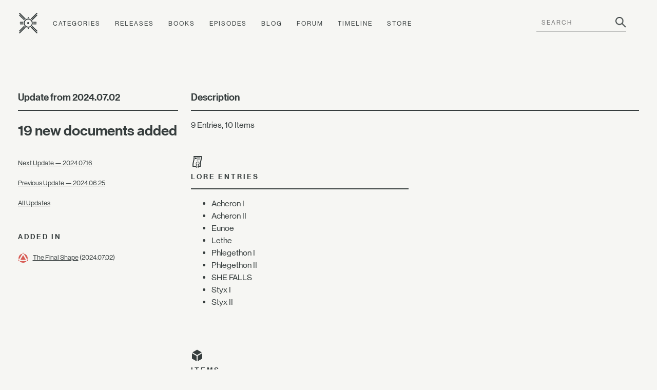

--- FILE ---
content_type: text/html; charset=utf-8
request_url: https://www.ishtar-collective.net/updates/329
body_size: 2655
content:
<!DOCTYPE html>
<html lang="en">
  <head>
      <title>19 new documents added — Update &mdash; Ishtar Collective &mdash; Destiny Lore by subject</title>
    <meta name="viewport" content="width=device-width, initial-scale=1">
    <link rel="stylesheet" media="all" href="/assets/levante/levante-a34cbe4b1a898c4fb9fc8e89a5b5a001c34e2cf1e3e9e77676f6594596a564e1.css" data-turbolinks-track="true" />
    <script src="/assets/levante/levante-ceeeabd6690ca488dc3acf60af761a3aab1e61f4616f3024c9b1a06ca0ca3833.js" data-turbolinks-track="true"></script>
    <meta name="csrf-param" content="authenticity_token" />
<meta name="csrf-token" content="i6Zg2PcnhVeZxgoH6mZSLg8eSoefrkqKg1aXC03GvrAgqBJlutbmuAuaVMUfwrgN5W5OOk19nluX76b3+eSAxQ==" />
    <link rel="icon" type="image/png" href="/assets/ishtar_icon-753bf2fc76e448fb82c8db0239f65c581ea5f82c1e6b4a5d308a8c2f047a43bf.png">
    <link type="text/css" rel="stylesheet" href="//fast.fonts.net/cssapi/7ee163eb-2a40-46c5-b504-957fa48df1c8.css"/>
    <link rel="search" type="application/opensearchdescription+xml" title="Ishtar Collective" href="/opensearch.xml">
    <link rel="preconnect" href="https://static.ishtar-collective.net/" crossorigin>

<link rel="dns-prefetch" href="https://static.ishtar-collective.net/">
<link rel="dns-prefetch" href="https://stats.ishtar-collective.net/">
<link rel="dns-prefetch" href="https://fast.fonts.net/">

    <link rel="icon" sizes="192x192" href="https://static.ishtar-collective.net/icons/ishtar_192.png">
<link rel="apple-touch-icon-precomposed" sizes="180x180" href="https://static.ishtar-collective.net/icons/ishtar_180.png">
<link rel="apple-touch-icon-precomposed" sizes="152x152" href="https://static.ishtar-collective.net/icons/ishtar_152.png">
<link rel="apple-touch-icon-precomposed" sizes="144x144" href="https://static.ishtar-collective.net/icons/ishtar_144.png">
<link rel="apple-touch-icon-precomposed" sizes="120x120" href="https://static.ishtar-collective.net/icons/ishtar_120.png">
<link rel="apple-touch-icon-precomposed" sizes="114x114" href="https://static.ishtar-collective.net/icons/ishtar_114.png">
<link rel="apple-touch-icon-precomposed" sizes="76x76" href="https://static.ishtar-collective.net/icons/ishtar_76.png">
<link rel="apple-touch-icon-precomposed" sizes="72x72" href="https://static.ishtar-collective.net/icons/ishtar_72.png">
<link rel="apple-touch-icon-precomposed" href="https://static.ishtar-collective.net/icons/ishtar_57.png">

      <script type="text/javascript" src="https://stats.ishtar-collective.net/stats.js"></script>
    <meta name='twitter:card' content='summary' />
<meta name='twitter:site' content='@IshtarColl' />
<meta name='twitter:description' content='19 new documents added on 2024.07.02 as part of The Final Shape' />
<meta name='twitter:title' content=' — Update — Ishtar Collective' />
<meta name='twitter:image' content='https://static.ishtar-collective.net/icons/release-the-final-shape.svg' />
<meta name='twitter:url' content='https://www.ishtar-collective.net/updates/329' />
<script type="application/ld+json">{"@context":"http://schema.org","@type":"WebPage","url":"https://www.ishtar-collective.net/updates/329","name":" — Update — Ishtar Collective","description":"19 new documents added on 2024.07.02 as part of The Final Shape","image":"https://static.ishtar-collective.net/icons/release-the-final-shape.svg"}</script>
<meta name="description" content="19 new documents added on 2024.07.02 as part of The Final Shape">

    <script src="https://cdnjs.cloudflare.com/ajax/libs/mark.js/8.11.1/jquery.mark.min.js" integrity="sha512-mhbv5DqBMgrWL+32MmsDOt/OAvqr/cHimk6B8y/bx/xS88MVkYGPiVv2ixKVrkywF2qHplNRUvFsAHUdxZ3Krg==" crossorigin="anonymous"></script>
    <script type="text/javascript" src="https://connect.soundcloud.com/sdk/sdk-3.1.2.js"></script>

    <meta property="og:url" content="https://www.ishtar-collective.net/updates/329" /><link href="https://www.ishtar-collective.net/updates/329" rel="canonical" />  </head>
  <body class="
    page-updates page-updates-show
    ">


    <div class="header">
      <div class="menu-control">
        <span>&#9776;</span>
      </div>
      <ul>
        <li class="home">
          <a class="header-icon " href="/"><span class="icon-ishtar"></span></a>
          <a href="/"><span class="text-ishtar">The Ishtar Collective</span></a>
        </li>
        <li><a href="/categories">Categories</a></li>
        <li><a href="/releases">Releases</a></li>
        <li><a href="/books">Books</a></li>
        <li><a href="/episodes">Episodes</a></li>
        <li><a href="https://errata.ishtar-collective.net">Blog</a></li>
        <li><a href="https://commons.ishtar-collective.net">Forum</a></li>
        <li><a href="/timeline">Timeline</a></li>
        <li><a href="https://store.ishtar-collective.net">Store</a></li>
        <li class="search">
          <form class="navbar-form" role="search" action="/search" accept-charset="UTF-8" method="get">
            <div class="form-group">
              <input type="text" name="ishtar_header_search" id="ishtar_header_search" placeholder="SEARCH" class="form-control" required="required" />
            </div>
</form>        </li>
      </ul>
    </div>
    <script>
      try {
        IshtarStats.recordPageview();
      } catch(e) {}
    </script>
    
<div class="grid-11 wrapper">
  <div class="col-3 sidebar">
    <h3>Update from 2024.07.02</h3>
    <br />
    <h2>
      <span class="document-count">19 new documents added</span>
    </h2>

    <div class="sidebar-section">
      <div class="section-data">
        <ul>
            <li><a href="/updates/362">Next Update — 2024.07.16</a></li>
            <li><a href="/updates/296">Previous Update — 2024.06.25</a></li>
          <li><a href="/updates">All Updates</a></li>
        </ul>
      </div>
    </div>

    <div class="sidebar-section">
  <div class="section-title">Added In</div>
  <div class="section-data">
    <span class="release-icon release-the-final-shape-inverted"></span>
    <a href="/releases/the-final-shape">The Final Shape</a>
      (2024.07.02)
  </div>
</div>

  </div>
  <div class="col-8">
    <div>
      <h3>Description</h3>
      <p>9 Entries, 10 Items</p>

    </div>
    <div class="documents">
      
      
      
        <div class="document-group">
  <h3>
    <span class="icon icon-entry"></span>
    <span class="text">Lore Entries</span>
  </h3>
  <ul>
    
      <li><a href="/entries/acheron-i">Acheron I</a></li>
      <li><a href="/entries/acheron-ii">Acheron II</a></li>
      <li><a href="/entries/eunoe">Eunoe</a></li>
      <li><a href="/entries/lethe">Lethe</a></li>
      <li><a href="/entries/phlegethon-i">Phlegethon I</a></li>
      <li><a href="/entries/phlegethon-ii">Phlegethon II</a></li>
      <li><a href="/entries/she-falls">SHE FALLS</a></li>
      <li><a href="/entries/styx-i">Styx I</a></li>
      <li><a href="/entries/styx-ii">Styx II</a></li>

  </ul>
</div>

      
        <div class="document-group">
  <h3>
    <span class="icon icon-item"></span>
    <span class="text">Items</span>
  </h3>
  <ul>
    
      <li><a href="/items/assimilated-wyvern-shield-wing">Assimilated Wyvern Shield-Wing</a></li>
      <li><a href="/items/breach-executable-iridescent-radiolite-extractor">Breach Executable Iridescent Radiolite Extractor</a></li>
      <li><a href="/items/proximity-sensor-alert">Proximity Sensor Alert</a></li>
      <li><a href="/items/specimen-id-nes003">Specimen ID: NES003</a></li>
      <li><a href="/items/specimen-id-nes003-2">Specimen ID: NES003</a></li>
      <li><a href="/items/specimen-id-nes003-3">Specimen ID: NES003</a></li>
      <li><a href="/items/specimen-id-nes003-4">Specimen ID: NES003</a></li>
      <li><a href="/items/specimen-id-nes003-5">Specimen ID: NES003</a></li>
      <li><a href="/items/specimen-id-nes003-6">Specimen ID: NES003</a></li>
      <li><a href="/items/standard-research-bay-3">Standard Research Bay</a></li>

  </ul>
</div>

    </div>
  </div>
</div>

      
<div class="grid-11 wrapper footer standard">
  <div class="col-3 signature">
    <p>
      <span class="icon-ishtar"></span>
      The<br />Ishtar<br />Collective
    </p>
  </div>
  <div class="col-8 grid-8">
    <div class="col-2 navigation">
      <em>Archive</em>
      <ul>
        <li><a href="/search">Search</a></li>
        <li><a href="/categories">Categories</a></li>
        <li>— <a href="/books">Books</a></li>
        <li><a href="/releases">Releases</a></li>
        <li>— <a href="/updates">Updates</a></li>
        <li><a href="/episodes">Episodes</a></li>
        <li><a href="/timeline">Timeline</a></li>
      </ul>
    </div>
    <div class="col-2 navigation">
      <em>Documents</em>
      <ul>
        <li><a href="/entries">Lore Entries</a></li>
        <li><a href="/cards">Grimoire Cards</a></li>
        <li><a href="/transcripts">Transcripts</a></li>
        <li><a href="/items">Items</a></li>
        <li>— <a href="/items/artifacts">Artifacts</a></li>
        <li><a href="/interactions">Interactions</a></li>
        <li><a href="/records">Records</a></li>
      </ul>
    </div>
    <div class="col-2 navigation">
      <em>About</em>
      <ul>
        <li><a href="/faqs">FAQ</a></li>
        <li><a href="/sitemap">Sitemap</a></li>
        <li><a href="/credits">Credits</a></li>
      </ul>
    </div>
    <div class="col-2 navigation">
      <em>Community</em>
      <ul>
        <li><a href="https://www.patreon.com/ishtarcollective">Patreon</a></li>
        <li><a href="https://commons.ishtar-collective.net">Forum</a></li>
        <li><a href="https://errata.ishtar-collective.net">Blog</a></li>
        <li><a href="/discord">Discord</a></li>
        <li><a href="https://ishtar-collective.tumblr.com">Tumblr</a></li>
        <li><a href="https://twitter.com/IshtarColl">Twitter</a></li>
      </ul>
    </div>
  </div>
</div>

  <script defer src="https://static.cloudflareinsights.com/beacon.min.js/vcd15cbe7772f49c399c6a5babf22c1241717689176015" integrity="sha512-ZpsOmlRQV6y907TI0dKBHq9Md29nnaEIPlkf84rnaERnq6zvWvPUqr2ft8M1aS28oN72PdrCzSjY4U6VaAw1EQ==" data-cf-beacon='{"version":"2024.11.0","token":"df305d9895c149b99f17bea246790909","r":1,"server_timing":{"name":{"cfCacheStatus":true,"cfEdge":true,"cfExtPri":true,"cfL4":true,"cfOrigin":true,"cfSpeedBrain":true},"location_startswith":null}}' crossorigin="anonymous"></script>
</body>
  <script type="text/javascript">
    $('.page-home-index .banner h2').boxfit({align_center: false});
    $('.page-home-index .feature  .title').boxfit({align_center: false});
  </script>
</html>


--- FILE ---
content_type: image/svg+xml
request_url: https://static.ishtar-collective.net/icons/entry.svg
body_size: -213
content:
<svg viewBox="0 0 24 24" xmlns="http://www.w3.org/2000/svg"><path d="m10.61 16.75a25.74 25.74 0 0 0 -.33 6c.76-.8 1.15-1.2 2-2 .77.8 1.18 1.2 2 2a25.74 25.74 0 0 1 .33-6" fill="none" stroke="#363d3d" stroke-miterlimit="10"/><g fill="#363d3d"><path d="m13.46 12a2 2 0 0 1 2 2.5 3.06 3.06 0 0 1 -2.85 2.5 2.08 2.08 0 0 1 -2.11-2.5 3.13 3.13 0 0 1 3-2.5m.18-1a4.39 4.39 0 0 0 -4.18 3.5 2.92 2.92 0 0 0 3 3.5 4.26 4.26 0 0 0 4-3.5 2.84 2.84 0 0 0 -2.86-3.5z"/><path d="m10.86 6h-3a21.7 21.7 0 0 0 .26-3h3a21.7 21.7 0 0 1 -.26 3z"/><path d="m18.07 4h-6c0-.4 0-.6 0-1h6c.04.4.03.6 0 1z"/><path d="m17.86 6h-6c.06-.4.08-.6.13-1h6c-.05.4-.07.6-.13 1z"/><path d="m17.54 8h-6c.07-.4.1-.6.17-1h6c-.07.4-.1.6-.17 1z"/><path d="m14.15 10h-3l.2-1h3z"/><path d="m21 0h-16c1.18 8.4-3 12.6-1.84 21h7.05v-2h-5.21c-.19-6.8 2.28-10.2 2.13-17h12c.15 6.8-2.32 10.2-2.16 17h-2.79v2h4.95c-1.19-8.4 3.02-12.6 1.87-21z"/></g></svg>

--- FILE ---
content_type: image/svg+xml
request_url: https://static.ishtar-collective.net/icons/release-the-final-shape-inverted.svg
body_size: 156
content:
<svg clip-rule="evenodd" fill-rule="evenodd" stroke-linejoin="round" stroke-miterlimit="2" viewBox="0 0 360 360" xmlns="http://www.w3.org/2000/svg"><path d="m0 0h360v360h-360z" fill="none"/><path d="m56.932 300.939h-52.184l26.392-45.32c6.095 16.571 14.868 31.852 25.792 45.32zm-25.792-45.32c-6.301-17.129-9.742-35.636-9.742-54.939 0-79.065 57.718-144.755 133.281-157.199zm123.539-212.138 25.321-43.481 25.174 43.228c-7.973-1.23-16.14-1.869-24.455-1.869-8.867 0-17.566.726-26.04 2.122zm50.495-.253c76.339 11.781 134.865 77.835 134.865 157.452 0 19.87-3.645 38.895-10.303 56.443l-124.562-213.895zm124.562 213.895 25.516 43.816h-50.746c10.593-13.059 19.162-27.824 25.23-43.816zm-25.23 43.816c-29.22 36.022-73.834 59.061-123.787 59.061s-94.567-23.039-123.787-59.061zm-124.506-207.599 93.822 161.573h-187.644z" fill="#d85c55"/></svg>